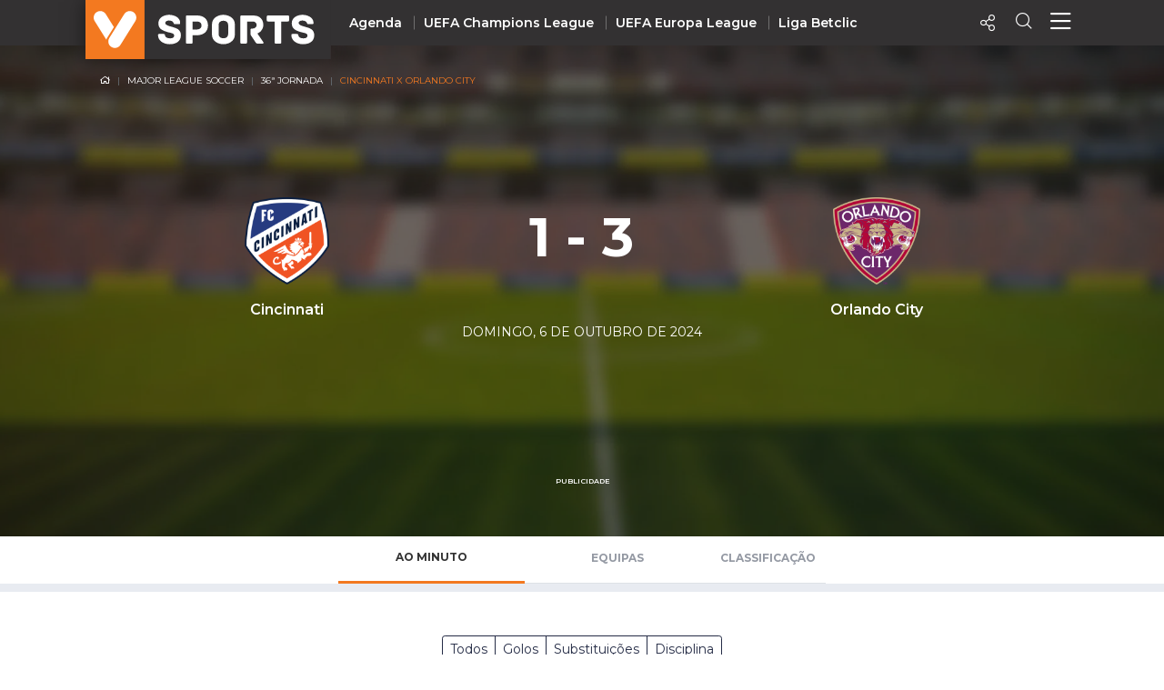

--- FILE ---
content_type: text/html; charset=UTF-8
request_url: https://vsports.pt/vsports/jogo/mls/cincinnati-orlando-city/19672
body_size: 15815
content:
<!doctype html>
<html lang="pt">
<!-- nº content--><!-- url contenthttps://sportscam.vsports.pt/api/content/count/by/event//?country=US--><head>
    
    <meta charset="utf-8">
    <meta http-equiv="X-UA-Compatible" content="IE=edge">
    
<meta property="fb:pages" content="679169712182282" />
<title>Cincinnati 1-3 Orlando City</title>
<meta name="description" content="Cincinnati 1-3 Orlando City - Destaques - Veja o Resumo do Jogo,  Golos, Casos e outros lances assim como os últimos Confrontos entre as equipas."></meta>
<meta property="og:url" content="https://vsports.pt/vsports/jogo/mls/cincinnati-orlando-city/19672" />
<meta property="og:type" content="website" />
<meta property="og:description" content="Cincinnati 1-3 Orlando City - Destaques - Veja o Resumo do Jogo,  Golos, Casos e outros lances assim como os últimos Confrontos entre as equipas." />
<meta property="og:image" content="https://www.vsports.pt/images/thumb55_25.png" />
<meta property="og:image:type" content="image/jpeg" />
<meta property="og:image:width" content="400" />
<meta property="og:image:height" content="300" />
<meta name="title" content="Cincinnati 1-3 Orlando City" />
<meta property="og:title" content="Cincinnati 1-3 Orlando City">
<link rel="image_src" href="https://www.vsports.pt/images/thumb55_25.png" />
<meta name="twitter:card" content="summary_large_image" />
<meta name="twitter:site" content="@vsports_pt" />
<meta name="twitter:creator" content="@vsports_pt" />
<meta name="twitter:title" content="Cincinnati 1-3 Orlando City" />
<meta name="twitter:description" content="Cincinnati 1-3 Orlando City - Destaques - Veja o Resumo do Jogo,  Golos, Casos e outros lances assim como os últimos Confrontos entre as equipas." />
<meta name="twitter:image" content="https://www.vsports.pt/images/thumb55_25.png">    <meta id="viewport" name="viewport" content="width=device-width, minimum-scale=1.0, maximum-scale=1.0, initial-scale=1, shrink-to-fit=no">
    <!-- Ligação aos widgets OPTA -->
    <link rel="stylesheet" href="//code.jquery.com/ui/1.12.0/themes/base/jquery-ui.css">
    <link rel="stylesheet" href="//secure.widget.cloud.opta.net/v3/css/v3-mobile.football.opta-widgets.css">
    <link rel="stylesheet" href="//secure.widget.cloud.opta.net/v3/css/v3.football.opta-widgets.css">
    <!-- Fim Ligação aos widgets OPTA -->
    <link rel="stylesheet" media="all" href="/build/css/generic.css">
    <link rel="stylesheet" media="all" href="/css/vsports.css">
    <!-- scripts -->
    <script src="/build/js/script.js" crossorigin="anonymous"></script>
    <script src="//secure.widget.cloud.opta.net/v3/v3.opta-widgets.js"></script>
    <!-- lozad -->
    <script src="https://cdn.jsdelivr.net/npm/lozad/dist/lozad.min.js"></script>
    <!-- Fim dos Scripts -->
    <link rel="icon" sizes="32x32" type="image/png" href="/images/badge_VSPORTS.png">

    <!-- Marcação JSON-LD gerada pelo Assistente de Marcação para Dados Estruturados Google. -->
    <!-- Eventos -->
<script type="application/ld+json">
  {
    "@context": "http://schema.org/",
    "@type": "SportsEvent",
    "eventAttendanceMode": "https://schema.org/MixedEventAttendanceMode",
    "eventStatus": "https://schema.org/EventScheduled",
    "startDate": "2024-10-06T00:30+00:00",   
    "endDate": "2024-10-07T00:30+00:00",       
    "name": "⚽ Cincinnati X Orlando City " ,
    "description": "Jogo Major League Soccer - 36ª Jornada - Cincinnati X Orlando City",
    "image":"/build/imgs/Campo.webp",
    
    "url": "https://vsports.pt/vsports/jogo/mls/cincinnati-orlando-city/19672",

    "organizer": {
      "@type": "Organization",
      "name": "VSPORTS",
      "url": "https://vsports.pt/vsports/jogo/mls/cincinnati-orlando-city/19672"
    },
    
    "awayTeam": {
      "@type":"Thing",
      "name":"Orlando City ",
      "image": "https://inductor-assets.vsports.pt/media/team/T0000504.png"
    },
    "homeTeam": {
      "@type":"Thing",
      "name": "Cincinnati",
      "image": "https://inductor-assets.vsports.pt/media/team/T0000497.png"
    },
    "location": {
      "@type": "Place",
      "name": "TQL Stadium - Cincinnati, Ohio",
      "address": {
        "@type":"PostalAddress",
        "streetAddress" : "1501 Central Parkway",
        "addressLocality" : "Cincinnati, Ohio",
        "addressCountry" : "PT"
      }
    },
    "offers" : {
      "@type" : "Offer",
      "price" : "0",
      "availability": "https://schema.org/InStock",
      "url": "https://vsports.pt/vsports/jogo/mls/cincinnati-orlando-city/19672",
      "priceCurrency": "EUR",
      "validFrom": "2015-05-21T12:00"
    },
    "performer":[
      {
      "@type":"Organization",
      "name":"Cincinnati"
      },
      {
      "@type":"Organization",
      "name":"Major League Soccer"
      }
    ]
  }
</script>
<!-- Bussula -->
<script type="application/ld+json">
{
"@context": "https://schema.org",
  "@type": "BreadcrumbList",
    "itemListElement": [{
      "@type": "ListItem",
      "position": 1,
      "name": "Major League Soccer",
      "item": "https://www.vsports.pt/vsports/competicao/mls/25/"
    },{
      "@type": "ListItem",
      "position": 2,
      "name": "36ª Jornada",
      "item": "https://www.vsports.pt/vsports/competicao/mls/25/jornadas/3133"
    }]
}
</script>
    <!-- script moment timezone -->
    <script src="https://cdnjs.cloudflare.com/ajax/libs/moment.js/2.30.1/moment.min.js"></script>
    <script src="https://cdnjs.cloudflare.com/ajax/libs/moment-timezone/0.5.13/moment-timezone-with-data.js"></script>
    <!-- fim script moment timezone -->
    
    <style>
    .gameBanner .imgBanner img {
        max-height: 195px;
    }
    .gameBanner .container p {
        /*font-size: 0.9rem;*/
    }
    @media (min-width: 1200px) {
        .gameBanner .imgBanner img {
            max-height: 540px;
        }
        .gameBanner .container p {
            /*font-size: 1rem;*/
        }
    }
    @media (max-width: 767px) {
        .gameBanner .awayTeam .badge-logo {
            max-height: 30px;
            max-width: 70px;
        }
    }
    </style>
</head>

<body>
    <!-- Header Component -->
    <header class="header">
        <script type="application/ld+json">
{
  "@context":"http://schema.org",
  "@type":"ItemList",
  "itemListElement":[
    {
      "@type":"SiteNavigationElement",
      "position":1,
      "name": "Homepage",
      "description": "Vídeos dos golos e jogadas - VSPORTS",
      "url":"https://www.vsports.pt/"
    },
    {
      "@type":"SiteNavigationElement",
      "position":2,
      "name": "Liga Portugal Betclic",
      "description": "Época 2023/2024 - Liga Portugal Betclic - VSPORTS",
      "url":"https://www.vsports.pt/vsports/competicao/i-liga/24/"
    },
    {
      "@type":"SiteNavigationElement",
      "position":3,
      "name": "Taça de Portugal",
      "description": "Época 2023/2024 - Taça de Portugal Placard - VSPORTS",
      "url":"https://www.vsports.pt/vsports/competicao/taca-portugal/24/"
    },
    {
      "@type":"SiteNavigationElement",
      "position":4,
      "name": "Allianz Cup",
      "description": "Época 2023/2024 - Allianz Cup - VSPORTS",
      "url":"https://www.vsports.pt/vsports/competicao/taca-liga/24/"
    }
  ]
}
</script>

<style type="text/css">
    .header .header--desktop .header__menu-container .col + .col.centro 
    {
        display: block;
    }
    .header .header--desktop .header__menu-container .header__menu-title.centro
    {
        position: relative;
        left: 12%;
    }
    .header .header--desktop .header__menu-container {
        height: 650px;
    }
    .header .header--desktop .header__menu-container .header__menu {
        height: 70%;
    }
    .header .header--desktop .header__menu-container .header__menu-title
    {
        margin-bottom: 30px;
    }
    ul#first li:first-child a {
        color: #f37920;
    }
</style>

<!-- Header Mobile -->
<div class="header--mobile d-lg-none">
    <div class="container-fluid header__wrapper">
        <div class="row header__row">
            <div class="header__left"><img src="/build/imgs/header/mobile/marca.svg" alt="vsports" onclick="javascript:location.href='//www.vsports.pt'"></div>
            <div class="header__middle">
                                
                                <h6 class="text-uppercase pl-2 pt-2"><a href="https://vsports.pt/vsports/competicao/mls/30/">MLS</a></h6>
                            </div>
            <div class="header__right">
                <!--<div class="header__right__action"><a href="https://vsports.pt/noticias/"><span class="fas fa-newspaper" aria-hidden="true"></span></a></div>-->
                <!--<div class="header__right__action"><a href="https://vsports.pt/videos/"><span class="fas fa-video" aria-hidden="true"></span></a></div>-->
                <div class="header__right__action" id="social-video">
                    <a class="button"><span class="icon-Share"></span></a>
                    <div class="social twitter share-popover"><span class='icon-Twitter'></span></div>
                    <div class="social Whatsapp share-popover"><span class="icon-Whatsapp"></span></div>
                    <div class="social telegram share-popover"><span class="icon-telegram"></span></div>
                    <div class="social facebook share-popover"><span class='icon-Facebook'></span></div>
                </div>
                <div class="header__right__action">
                    <a href="#!" class="search-link text-decoration-none"><i class="icon-Search"></i></a>
                </div>
                <div class="header__right__action">
                    <a href="#!" class="menu-link text-decoration-none"><i class="icon-Menu"></i></a>
                </div>
            </div>
        </div>
    </div>

    
    <!-- Menu Container -->
    <div class="header__menu-container">
        <!--<div class="header__menu-title">Competição</div>-->
        <div class="header__menu" style="margin-top: 20px;">
            <ul class="col">
                <li><div class="header__menu-title">Nacional</div></li>
                                                <li><a class="" href="https://vsports.pt/vsports/competicao/playoff/25/">Playoff</a></li>
                                                        <li><a class="" href="https://vsports.pt/vsports/competicao/i-liga/30/">Liga Betclic</a></li>
                                                        <li><a class="" href="https://vsports.pt/vsports/competicao/ii-liga/30/">Liga Meu Super</a></li>
                                                        <li><a class="" href="https://vsports.pt/vsports/competicao/taca-portugal/30/">Taça Generali Tranquilidade</a></li>
                                                        <li><a class="" href="https://vsports.pt/vsports/competicao/taca-liga/30/">Allianz Cup</a></li>
                                                        <li><a class="" href="https://vsports.pt/vsports/competicao/supertaca/30/">Supertaça</a></li>
                                    </ul>
            <ul class="col">
                                                <li><a class="" href="https://vsports.pt/vsports/equipa/sporting/v6">Sporting</a></li>
                                                        <li><a class="" href="https://vsports.pt/vsports/equipa/sporting/v15">Benfica</a></li>
                                                        <li><a class="" href="https://vsports.pt/vsports/equipa/fc-porto/v7">FC Porto</a></li>
                                    </ul>
            <ul class="col">
                <li><div class="header__menu-title">Internacional</div></li>
                                                <li><a class="" href="https://vsports.pt/vsports/competicao/champions-league/30/">UEFA Champions League</a></li>
                                                        <li><a class="" href="https://vsports.pt/vsports/competicao/europa-league/30/">UEFA Europa League</a></li>
                                                        <li><a class="" href="https://vsports.pt/vsports/competicao/conference-league/30/">UEFA Conference League</a></li>
                                                        <li><a class="" href="https://vsports.pt/vsports/competicao/premier-league/30/">Premier League</a></li>
                                                        <li><a class="" href="https://vsports.pt/vsports/competicao/bundesliga/30/">Bundesliga</a></li>
                                                        <li><a class="" href="https://vsports.pt/vsports/competicao/la-liga/30/">La Liga</a></li>
                                                        <li><a class="" href="https://vsports.pt/vsports/competicao/serie-a/30/">Serie A</a></li>
                                                        <li><a class="" href="https://vsports.pt/vsports/competicao/ligue-1/30/">Ligue 1</a></li>
                                                        <li><a class="" href="https://vsports.pt/vsports/competicao/super-lig/30/">Süper Lig</a></li>
                                                        <li><a class="" href="https://vsports.pt/vsports/competicao/sa-pro-league/30/">Saudi Pro League</a></li>
                                                        <li><a class="" href="https://vsports.pt/vsports/competicao/mls/30/">MLS</a></li>
                                                        <li><a class="" href="https://vsports.pt/vsports/competicao/br-serie-a/30/">Brasileirão</a></li>
                                                        <li><a class="" href="https://vsports.pt/vsports/competicao/nations-league/25/">UEFA Nations League</a></li>
                                    </ul>
            <ul class="col" id="first">
                                                <li><a class="" href="https://vsports.pt/vsports/agenda/">Agenda</a></li>
                                                        <li><a class="" href="https://vsports.pt/videos/">Vídeos</a></li>
                                                        <li><a class="" href="https://vsports.pt/vsports/playlists/all">Playlists</a></li>
                                                        <li><a class="" href="https://vsports.pt/vsports/match-story/all">MatchStories</a></li>
                                                        <li><a class="" href="https://vsports.pt/noticias/story">Notícias</a></li>
                                    </ul>
        </div>
    </div>
</div>
<!-- Header Desktop -->
<div class="header--desktop d-lg-flex">
    <div class="container header__wrapper">
        <div class="row header__row">
            <div class="header__left">
                <a href="//vsports.pt"><img src="/build/imgs/header/desktop/logo.svg" alt="vsports"></a>
            </div>
            <div class="header__middle">
                <ul>
                                                        <li><a class="" href="https://vsports.pt/vsports/agenda/">Agenda</a></li>
                                                                    <li><a class="" href="https://vsports.pt/vsports/competicao/champions-league/30/">UEFA Champions League</a></li>
                                                                    <li><a class="" href="https://vsports.pt/vsports/competicao/europa-league/30/">UEFA Europa League</a></li>
                                                                    <li><a class="" href="https://vsports.pt/vsports/competicao/i-liga/30/">Liga Betclic</a></li>
                                                </ul>
            </div>
            <div class="header__right">
                <!--<div class="header__right__action"><a href="https://vsports.pt/noticias/"><span class="fas fa-newspaper" aria-hidden="true"></span></a></div>-->
                <!--<div class="header__right__action"><a href="https://vsports.pt/videos/"><span class="fas fa-video" aria-hidden="true"></span></a></div>-->

                <div class="header__right__action">
                    <a class="button"><span class="icon-Share"></span></a>
                    <div class="social twitter share-popover"><span class='icon-Twitter'></span></div>
                    <div class="social facebook share-popover"><span class='icon-Facebook'></span></div>
                </div>
                <div class="header__right__action">
                    <a href="#!" class="search-link text-decoration-none"><span class="icon-Search" aria-hidden="true"></span></a>
                </div>
                <div class="header__right__action">
                    <a href="#!" class="menu-link text-decoration-none"><i class="icon-Menu"></i></a>
                </div>
            </div>
        </div>
    </div>

    <!-- Search Container -->
    <div class="header__search-container">
    <div class="input-row py-3">
        <div class="header__search-icon">
            <i class="icon-Search"></i>
        </div>
        <form id="fb_expand" method="post" action="/search.php">
            <input type="text" class="header__search-input" placeholder="Pesquisar..." aria-label="Search" aria-describedby="button-addon2" id="searchMe">
        </form>
        <div class="header__search-close">
            <i class="icon-Close"></i>
        </div>
    </div>
    <!--<div class="search-tabs">
        <div class="row">
            <div class="col-4 offset-4">
                <ul class="nav nav-tabs">
                    <li class="nav-item">
                        <a class="nav-link active" href="#" data-toggle="tab">Vídeos</a>
                    </li>
                    <li class="nav-item">
                        <a class="nav-link" href="#" data-toggle="tab" id="equipas">Equipas</a>
                    </li>
                    <li class="nav-item">
                        <a class="nav-link" href="#" data-toggle="tab">Jogos</a>
                    </li>
                    <li class="nav-item">
                        <a class="nav-link" href="#" data-toggle="tab">Noticias</a>
                    </li>
                </ul>
            </div>
        </div>
        <hr class="separator">
    </div>-->
    <div class="results">
        <div class="results-selector px-0">
            <div class="row">
                <div class="results-selector-group d-inline-flex col-12 px-0">
                    <div class="results-num col-4">
                        <p id="resultados">Resultados</p>
                    </div>
                    <div class="col-3 offset-1 text-center p-2">
                        <select class="btn-dropdown" id="elementId">
                            <option value="liga-nos">I Liga</option>
                            <option value="ii-liga">II Liga</option>
                            <option value="taca-portugal">Taça de Portugal</option>
                            <option value="allianz-cup">Taça da Liga</option>
                            <!--<option value="premier-league">Liga Inglesa</option>-->
                            <option value="serie-a">Liga Italiana</option>
                        </select>
                    </div>
                    <div class="search-btns text-center p-2 col-4">
                        <div class="row">
                            <div class="col-4 pr-1 pl-1">
                                <button type="button" class="btn btn-outline-secondary active" id="more_dt">+ Recentes</button>
                            </div>
                            <div class="col-5 pr-1 pl-1">
                                <button type="button" class="btn btn-outline-secondary more_vws" id="more_vws">+ Visualizados</button>
                            </div>
                            <div class="col-3 pr-1 pl-1">
                                <button type="button" class="btn btn-outline-secondary" data-toggle="modal" data-target="#filterModal" id="filtro">Filtrar</button>
                            </div>
                        </div>
                    </div>
                </div>
            </div>
        </div>

       <div class="results-container d-none d-sm-block">
            <div class="results-container-grid">
                <!-- Videos -->
                <div id="loading"></div>
                <div class="row pb-4" id="txtHint"></div>
                <div id="feedback"></div>
            </div>
        </div>
         <!--<section class="pub-wrapper">
            <div class="col-3 d-none d-md-block"></div>
            <div class="container  d-flex flex-column justify-content-center col-12 col-md-12 pt-3 pb-4 px-0 mb-2 d-block text-center">
                <p class="text-uppercase text-center">Publicidade</p>
                <div class="d-none d-md-block"><div data-pub="appNexus" data-pub-siteid="SPORTINVEST_Vsports" data-pub-pageid="ARTICLE_ROS" data-pub-formatid="Leaderboard" data-pub-target="cpid=desporto;category=vsports;subcategory=match;" data-pub-lazy="true"></div></div>
                <div class="d-block d-md-none"><div data-pub="appNexus" data-pub-siteid="SPORTINVEST_Vsports" data-pub-pageid="ARTICLE_ROS" data-pub-formatid="MPU" data-pub-target="cpid=desporto;category=vsports;subcategory=match;" style="margin:auto;" data-pub-lazy="true"></div></div>
            </div>
            <div class="col-3 d-none d-md-block"></div>
        </section>-->
    </div>
</div>  
    <!-- Fim Search -->

    <!-- Menu Container -->
    <div class="header__menu-container">
        <div class="header__menu container">
            <div class="row">
                <div class="col">
                <div class="header__menu-title">Nacional</div>
                    <ul class="mb-4">
                                                                <li><a class="" href="https://vsports.pt/vsports/competicao/i-liga/30/">Liga Betclic</a></li>
                                                                        <li><a class="" href="https://vsports.pt/vsports/competicao/ii-liga/30/">Liga Meu Super</a></li>
                                                                        <li><a class="" href="https://vsports.pt/vsports/competicao/taca-liga/30/">Allianz Cup</a></li>
                                                                        <li><a class="" href="https://vsports.pt/vsports/competicao/taca-portugal/30/">Taça Generali Tranquilidade</a></li>
                                                                        <li><a class="" href="https://vsports.pt/vsports/competicao/supertaca/30/">Supertaça</a></li>
                                                                        <li><a class="" href="https://vsports.pt/vsports/competicao/playoff/25/">Playoff</a></li>
                                                    </ul>

                    <ul>
                                                                <li><a class="" href="https://vsports.pt/vsports/equipa/sporting/v6">Sporting</a></li>
                                                                            <li><a class="" href="https://vsports.pt/vsports/equipa/sporting/v15">Benfica</a></li>
                                                                            <li><a class="" href="https://vsports.pt/vsports/equipa/fc-porto/v7">FC Porto</a></li>
                                                        </ul>
                </div>
                <div class="col centro">
                    <div class="header__menu-title centro">Internacional</div>
                    <ul>
                                                                <li><a class="" href="https://vsports.pt/vsports/competicao/champions-league/30/">UEFA Champions League</a></li>
                                                                            <li><a class="" href="https://vsports.pt/vsports/competicao/europa-league/30/">UEFA Europa League</a></li>
                                                                            <li><a class="" href="https://vsports.pt/vsports/competicao/conference-league/30/">UEFA Conference League</a></li>
                                                                            <li><a class="" href="https://vsports.pt/vsports/competicao/premier-league/30/">Premier League</a></li>
                                                                            <li><a class="" href="https://vsports.pt/vsports/competicao/la-liga/30/">La Liga</a></li>
                                                                            <li><a class="" href="https://vsports.pt/vsports/competicao/bundesliga/30/">Bundesliga</a></li>
                                                                            <li><a class="" href="https://vsports.pt/vsports/competicao/serie-a/30/">Serie A</a></li>
                                                                            <li><a class="" href="https://vsports.pt/vsports/competicao/ligue-1/30/">Ligue 1</a></li>
                                                                            <li><a class="" href="https://vsports.pt/vsports/competicao/super-lig/30/">Süper Lig</a></li>
                                                                            <li><a class="" href="https://vsports.pt/vsports/competicao/sa-pro-league/30/">Saudi Pro League</a></li>
                                                                            <li><a class="" href="https://vsports.pt/vsports/competicao/mls/30/">MLS</a></li>
                                                                            <li><a class="" href="https://vsports.pt/vsports/competicao/br-serie-a/30/">Brasileirão</a></li>
                                                                            <li><a class="" href="https://vsports.pt/vsports/competicao/nations-league/25/">UEFA Nations League</a></li>
                                                        </ul>
                </div>
                <div class="col">
                    <ul id="first">
                                                                <li><a class="" href="https://vsports.pt/vsports/agenda/">Agenda</a></li>
                                                                        <li><a class="" href="https://vsports.pt/videos/">Vídeos</a></li>
                                                                        <li><a class="" href="https://vsports.pt/noticias/">Notícias</a></li>
                                                                        <li><a class="" href="https://vsports.pt/vsports/playlists/all">Playlists</a></li>
                                                                        <li><a class="" href="https://vsports.pt/vsports/match-story/all">MatchStories</a></li>
                                                    </ul>
                </div>
            </div>
        </div>
    </div>
</div>

<!-- Search Container Funcionalidades -->

<script>
$(function() {
  var timer;
  $("#searchMe").keyup(function() {
    if (event.keyCode === 13) {
        event.preventDefault();
        return false;
    }
    clearTimeout(timer);
    var ms = 400; // milliseconds
    var val = this.value;
    timer = setTimeout(function() {
      showHint(val);
    }, ms);
  });
});

$('form').on('keypress', function(event) {
  if (event.keyCode === 13) {
    event.preventDefault();
  }
});

var currId;
var addurl = "";
$('a[data-toggle="tab"]').on('shown.bs.tab', function (e) {
  currId = $(e.target).attr("id");
})
$(".header__search-close").click(function() {
    $('#txtHint').empty(); 
    $('#resultados').empty();  
});
$("#more_vws").click(function() {
    $('#more_dt').removeClass('active');
    $(this).addClass("active");
    val = $('.header__search-input').val();
    showHint(val);
});
$("#more_dt").click(function() {
    $('#more_vws').removeClass('active');
    $(this).addClass("active");
    val = $('.header__search-input').val();
    showHint(val);
});
$('select#elementId').on('change', function() {
    //$('#more_dt').removeClass("active");
    //$('#more_vws').removeClass('active');
    val = $('.header__search-input').val();
    showHint(val);
});

$("#filtro").click(function() {
    $(this).addClass("active");
});

function showHint(str) {
    var e = document.getElementById("elementId");
    var value = e.options[e.selectedIndex].value;
    var competicao;
    var addurl = "";
    var query_url = "";

    query_url = "";
    

    if ($("#more_vws").hasClass("active")) {
        addurl = "&sort=views";
    }

    if (value == "liga-nos")
    {
        competicao = "cp=1&";
    }
    else if (value == "taca-portugal")
    {
        competicao = "cp=7&";
    }
    else if (value == "allianz-cup")
    {
        competicao = "cp=9&";
    }
    else if (value == "premier-league")
    {
        competicao = "cp=32&";
    }
    else if (value == "serie-a")
    {
        competicao = "cp=34&";
    }
    else if (value == "ii-liga")
    {
        competicao = "cp=14&";
    }
    else
    {
        competicao = "";
    }

    if (str.length < 4) {
        document.getElementById("txtHint").innerHTML = "";
        return;
    } else {
        var xmlhttp = new XMLHttpRequest();
        xmlhttp.onreadystatechange = function() {
            if (this.readyState == 4 && this.status == 200) {
                document.getElementById("loading").innerHTML = '';
                document.getElementById("txtHint").innerHTML = this.responseText;
                $('#resultados').empty();
                $('#resultados').text($('#count').text() + " Resultados");

                $('.video-btn-pesquisa').click(function() {
                    $videoSrc = $(this).data("src");
                    title = $(this).data("title");
                    description = $(this).data("desc");
                    share_url = $(this).data("share");
                    embed = $(this).data("embed");
                    views = $(this).data("views");
                    twitter = $(this).data("twitter");

                    if (twitter == undefined)
                    {
                        twitter = '';
                    }

                    $(".title h4").empty();
                    $(".description").empty();
                    $("#embed").empty();
                    $(".views").empty();
                     $("#link").empty();

                    $(".title h4").append(title);
                    $(".description").append(description);
                    $(".views").append(views + " VISUALIZAÇÕES");
                    $("#embed").append(htmlEntities(embed));
                    $("#link").append(share_url);

                    $("a.newtab").attr("href", share_url);

                    setShareLinksModal();
                });
            }
        };
        document.getElementById("loading").innerHTML = '<button style="margin-bottom:5px;" class="btn btn-secondary" type="button"><span class="spinner-border spinner-border-sm" role="status" aria-hidden="true"></span> Loading...</button>';
        xmlhttp.open("GET", "/config/configurator_search.php?" + competicao + "q=" + str + addurl + query_url, true);
        xmlhttp.send();
    }
}
</script>  
<!-- Fim Search Funcionalidades -->    </header>

                <div class="gameBanner mb-md-4 px-md-0 mx-md-0">
                <div class="imgBanner"><img src="/build/imgs/Campo.webp" alt="/build/imgs/Campo.webp"></div>
                <section class="container py-4">
                    <div class="breadcrumbNav-durante d-none d-md-block">
                        <nav aria-label="breadcrumb">
                            <ol class="breadcrumb" itemscope itemtype="http://www.schema.org/SiteNavigationElement">
                                <li class="breadcrumb-item"><a href="//www.vsports.pt"><i class="icon-Home"></i></a></li>
                                <li class="breadcrumb-item" itemprop="name"><a itemprop="url" href="/vsports/competicao/mls/25/">Major League Soccer</a></li>
                                <li class="breadcrumb-item" itemprop="name"><a itemprop="url" href="/vsports/competicao/mls/25/jornadas/3133">36ª Jornada</a></li>
                                <li class="breadcrumb-item active" aria-current="page">Cincinnati X Orlando City</li>
                            </ol>
                        </nav>
                    </div>
                                        <h3 class="text-center d-none d-md-block"></h3>
                    <div class="row gameInfo">
                        <div class="d-none d-md-block col-md-2"></div>
                        <div class="homeTeam col-4 col-md-2 text-center">
                        </div>
                        <div class="col-4 text-center pr-1 pl-1">
                                                    </div>
                        <div class="awayTeam col-4 col-md-4 text-center">
                                                        
                        </div>
                    </div>
                    <div class="row pt-3">
                        <div class="d-none d-md-block col-md-1"></div>
                        <div class="homeTeam col-4 col-md-3 text-center pl-0 pl-md-2 pr-0 pr-md-2">
                            <a href="/vsports/equipa/cincinnati/v873"><img class="img-fluid" src="https://inductor-assets.vsports.pt/media/team/T0000497.png" alt="Cincinnati"></a>
                            <p class="mb-0 mt-0 mt-md-3">Cincinnati</p>
                                                    </div>
                        <div class="col-4 text-center pr-1 pl-1">
                            <div class="score py-2">
                                <h1>1 - 3</h1>                                                            </div>
                            <div class="videoBadge">
                                                            </div>
                        </div>
                        <div class="awayTeam col-4 col-md-3 text-center pl-0 pl-md-2 pr-0 pr-md-2">
                            <a href="/vsports/equipa/orlando-city/v860"><img class="img-fluid" src="https://inductor-assets.vsports.pt/media/team/T0000504.png" alt="Orlando City"></a>
                            <p class="mb-0 mt-0 mt-md-3">Orlando City</p>
                                                    </div>
                        <div class="d-none d-md-block col-md-1"></div>
                    </div>
                    <div class="commentGame text-center d-block d-md-block">
                        <small>domingo, 6 de outubro de 2024</small><br>
                                            </div>
                </section>
            </div>
        
    <!--**Ad Desktop*******-->
    <style>
        #pub-wrapper 
        {
            width: 728px;
        }
        #pub-wrapper div 
        {
            max-height:90px;
        }
        #pub-wrapper div iframe 
        {
            max-height: 90px;
        }
    </style>
    <section class="container d-none d-md-block">
        <div class="row justify-content-center">
            <div id="pub-wrapper" class="pub-wrapper pub-highlight justify-content-center pt-3 pb-4">
                <p class="text-uppercase text-center">Publicidade</p>
                <div style="max-height:90px;" data-pub="appNexus" data-pub-siteid="SPORTINVEST_Vsports" data-pub-pageid="ARTICLE_ROS" data-pub-formatid="Leaderboard" data-pub-target="cpid=desporto;category=vsports;subcategory=match;"></div>
            </div>
        </div>
    </section>
        <!--TABS-->
    <section class="container pt-0 px-0 px-md-4 menu-tabs-durante">
        <div class="row">
            <div class="col-3 d-none d-md-block"></div>
            <div class="col-12 col-md-6">
                <ul class="nav nav-tabs" id="myTab" role="tablist">
                  <!-- Apenas Disponibilizar as Seguintes Épocas -->
                                                      
                  
                                    
                                    
                  <!-- tentativa media sportscam --> 
                                    <!-- tentativa media sportscam -->


                                                      
                                    
                                                                    
                  
                                    
                                    
                  <!-- Apenas Disponibilizar as Seguintes Épocas -->
                                    <li class="nav-item">
                    <a class="nav-link active" id="minuto-tab" data-toggle="tab" href="#minuto" role="tab" aria-controls="minuto" aria-selected="false" onclick="setGetParameter('tab','minuto')">Ao Minuto</a>
                  </li>
                  
                   <!-- Jogo terminado ou a decorrer --> 
                                    <!-- Apenas Disponibilizar as Seguintes Épocas -->
                   
                  <li class="nav-item">
                    <a class="nav-link " id="equipas-tab" data-toggle="tab" href="#equipas" role="tab" aria-controls="equipas" aria-selected="false" onclick="setGetParameter('tab','equipas')">Equipas</a>
                  </li>
                                    
                                      <a class="nav-link " id="classificacao-tab" data-toggle="tab" href="#classificacao" role="tab" aria-controls="classificacao" aria-selected="false" onclick="setGetParameter('tab','classificacao')">Classificação</a>
                  
                </ul>
            </div>
            <div class="col-3 d-none d-md-block"></div>
        </div>
        </div>
    </section>
    <section class="tab-content tab-content-border">
        <div class="tab-pane active" id="destaques" role="tabpanel" aria-labelledby="destaques-tab">
                    </div>
        <div class="tab-pane active" id="videos" role="tabpanel" aria-labelledby="videos-tab">
                    </div>
        <!-- tentativa media sportscam -->
        <div class="tab-pane active" id="media" role="tabpanel" aria-labelledby="media-tab">
                    </div>
        <!-- tentativa media sportscam -->
        <div class="tab-pane active" id="minuto" role="tabpanel" aria-labelledby="minuto-tab">
                                                <!-- extended19672 --><!-- extended - inductor -->                    <style>
.beting-container-jam
{
    /*background-color: #fff;*/
    background-color: #333132;
}
.beting-container-jam a {
    color: #fff;
    /*color: #000;*/
}
.beting-container-jam img {
    margin-top:0px;
}
</style>
<section class="container px-0 px-md-4">
    <div class="card p-0 col-md-10 mt-4 mx-auto">
        <div class="minuto_wrapper">
            <div class="mt-4 mb-4 text-center">
                <div class="btn-group" role="group" aria-label="Menu">
                    <button type="button" class="btn btn-outline-secondary btn-sm tab-link" data-div="type">Todos</button>
                    <button type="button" class="btn btn-outline-secondary btn-sm tab-link" data-div="type_golo">Golos</button>
                    <button type="button" class="btn btn-outline-secondary btn-sm tab-link" data-div="type_subs">Substituições</button>
                    <button type="button" class="btn btn-outline-secondary btn-sm tab-link" data-div="type_cart">Disciplina</button>
                </div>
            </div>
            <script type="text/javascript">
                $('.tab-link').click(function(){
                   $('.tab-link').removeClass('active'); 
                   $(this).addClass("active"); 
                   var contClass = $(this).data('div');
                   $('.game-report').hide().filter('.' + contClass).show();
                   
                   if (contClass == 'type') {
                        if (window.matchMedia("(min-width: 768px)").matches) {
                          $('.min_pub_md').addClass('d-md-block');
                        } else {
                          $('.min_pub').removeClass('d-md-block');
                          $('.min_pub').removeClass('d-none');
                        }
                   } else {
                        if (window.matchMedia("(min-width: 768px)").matches) {
                            $('.min_pub_md').removeClass('d-md-block');
                        } else {
                            $('.min_pub').addClass('d-none');
                        } 
                   }
                })
            </script>
                        <div class="item_block text-center mb-2 d-none d-md-block">
                <div class="header-bottom beting-container-jam d-none d-lg-block">
                    <div class="row align-items-center">
                      <div class="col-4 text-left"><img src="https://vsports.pt/build/imgs/header/desktop/logo.svg" style="height: 50px;padding: 0;"/></div>
                      <div class="col-8 text text-right">
                                                <a class='beting-link' href='https://www.youtube.com/@VSPORTSPORTUGAL' target='_blank'><img src="/images/btn_youtube.png" style="height: 45px;"></a>
                                              </div>
                    </div>
                </div>
            </div>
            <div class="header-bottom beting-container-jam d-lg-none">
                <div class="row align-items-center">
                  <div class="col-2"><img src="https://vsports.pt/build/imgs/header/mobile/marca.svg" style="height: 50px;padding: 0;"/></div>
                  <div class="col-10 text-right">
                                        <a class='beting-link mobile' href='https://www.youtube.com/@VSPORTSPORTUGAL' target='_blank'><img src="/images/btn_youtube.png" style="height: 45px;"></a>
                                      </div>
                </div>
            </div> 
                        
            <h3 class="card-title home__section-title text-center pt-5 pb-5 text-muted">Brevemente</h3>                    
        </div>
    </div>
</section>                                     </div>
        <div class="tab-pane active" id="equipas" role="tabpanel" aria-labelledby="equipas-tab">
                    </div>
        <div class="tab-pane active" id="classificacao" role="tabpanel" aria-labelledby="classificacao-tab">
                    </div>
        <div class="tab-pane active" id="estatisticas" role="tabpanel" aria-labelledby="estatisticas-tab">
                      </div>
    </section>

    <!--Modal Example-->
    <div class="modal" id="exampleModal" tabindex="-1" role="dialog" aria-labelledby="exampleModalLabel" aria-hidden="true">
    <div class="modal-dialog video-modal modal-dialog-centered" role="document">
        <div class="modal-content">
            <div class="modal-header">
                <div class="embed-responsive embed-responsive-16by9">
                    <iframe class="embed-responsive-item" width="560" height="315" src="" id="video"  allowscriptaccess="always" scrolling="no" allow="accelerometer; autoplay; encrypted-media; gyroscope; picture-in-picture"></iframe>
                </div>
                <button type="button" class="close" data-dismiss="modal" aria-label="Close">
                    <span class="icon-Close"></span>
                </button>
            </div>
            <div class="modal-body px-0 px-md-1">
                <div class="pub-wrapper justify-content-center pt-1 pb-4 mb-4 mb-md-0 text-center">
                    <p class="text-uppercase text-center">Publicidade</p>
                    <div data-pub="appNexus" data-pub-siteid="SPORTINVEST_Vsports" data-pub-pageid="ARTICLE_ROS" data-pub-formatid="Leaderboard" data-pub-target="cpid=desporto;category=vsports;subcategory=homepage;" data-pub-lazy="true"></div>
                </div>
                <div class="container py-md-3 px-md-5">
                    <div class="LMP" style="display:none;"></div>
                    <div class="card-title mb-1 title">
                        <h4 class="home__section-title"></h4>
                        <div class="card-tag text-muted views"></div>
                    </div>
                    <div class="card-text text-muted pt-3 d-none d-md-block description"></div>
                </div>
                <hr class="mx-md-5">
                <div class="container pt-1 px-md-5" id="share-video">
                    <div class="row">
                        <div class="col-xs-12 col-sm-12 col-lg-7 col-xl-7">
                            <div class="btns-home pr-0 pl-0">
                                <a href="" class="btn btn-secondary mt-md-0 mt-0 mt-md-3 btn-sm match" target="_blank">Ver Jogo</a>
                            </div>    
                        </div>
                        <div class="col-xs-12 col-sm-12 col-lg-5 col-xl-5">
                            <div class="container pt-md-1 px-md-1 text-md-right pt-3 pr-0 pl-0 text-center text-md-left" id="landing">
                                <p class="d-inline"><!--Partilhar:--></p>
                                <a class="social-modal-share facebook"><span class="icon-Facebook"></span></a>
                                <a class="social-modal-share twitter"><span class="icon-Twitter"></span></a>
                                                                <!-- Copiar Embed -->
                                <a id='copy-button-embed' class='social-modal-share my-tool-tip-embed' data-toggle="tooltip" data-placement="right" title="Copiar Embed!">
                                    <span class="icon-embed2"></span>
                                </a>
                                <div id="hidden_copy" style="position:absolute; top:0; left:-500px;"><textarea id="embed" rows="1" cols="1" style="opacity: 0; width: 0; height:0;"></textarea></div>

                                <!-- Copiar Link -->
                                <a id='copy-button' class='social-modal-share my-tool-tip' data-toggle="tooltip" data-placement="right" title="Copiar Link!">
                                    <span class="icon-link"></span>
                                </a>
                                <div id="hidden_copy" style="position:absolute; top:0; left:-500px;"><textarea id="link" rows="1" cols="1" style="opacity: 0; width: 0; height:0;"></textarea></div>

                                <!-- Ir para uma nova TAB -->
                                <a class="social-modal-share newtab my-tool-tip-newtab" href="" target="_blank" data-toggle="tooltip" data-placement="right" title="Abrir nova Janela!">
                                    <span class="fas fa-external-link-alt"></span>
                                </a>

                            </div>                                
                        </div>    
                    </div>    
                </div>
                
            </div>
             <div class="modal-footer d-none d-md-none pt-0">
                <!--<div class="pub-wrapper pub-highlight justify-content-center pt-1 pb-4">
                    <p class="text-uppercase text-center">Publicidade</p>
                    <div data-pub="appNexus" data-pub-siteid="SPORTINVEST_Vsports" data-pub-pageid="ARTICLE_ROS" data-pub-formatid="Leaderboard" data-pub-target="cpid=desporto;category=vsports;subcategory=homepage;"></div>
                </div>-->
            </div>
        </div>
    </div>
</div>
    <!-- Modal de filtro pesquisa -->
    <div class="modal fade" id="filterModal" tabindex="-1" role="dialog" aria-labelledby="filterModalLabel" aria-hidden="true">
    <div class="modal-dialog filter-modal modal-dialog-centered" role="document">
        <div class="modal-content">
            <div class="modal-header filter-header">
                <button type="button" class="close d-none d-md-block" data-dismiss="modal" aria-label="Close">
                    <span class="icon-Close"></span>
                </button>
            </div>
            <div class="modal-body">
                <form class="feedback" name="feedback">

                <div class="d-flex justify-content-between border-md-bottom py-4">
                    <h3>FILTROS</h3>
                    <button type="button" class="btn btn-outline-secondary btn-small d-none d-md-block " onclick="this.form.reset();">
                        Reset
                    </button>
                    <button type="button" class="close d-block d-md-none" data-dismiss="modal" aria-label="Close">
                        <span aria-hidden="true"><i class="icon-Close"></i></span>
                    </button>
                </div>

                
                <div class="row">
                    <div class="col-12 col-md-6">
                        
                        <h4>Tipo de Vídeo</h4>
                        <div class="list-group">

                            <input type="checkbox" name="check_list[]" value="jogada" id="CheckBox1" />
                            <label class="list-group-item" for="CheckBox1">Jogadas</label>

                            <input type="checkbox" name="check_list[]" value="caso" id="CheckBox2" />
                            <label class="list-group-item" for="CheckBox2">Casos</label>

                            <input type="checkbox" name="check_list[]" value="expulsao" id="CheckBox3" />
                            <label class="list-group-item" for="CheckBox3">Expulsão</label>

                            <input type="checkbox" name="check_list[]" value="flash" id="CheckBox4"/>
                            <label class="list-group-item" for="CheckBox4">Interviews</label>

                            <input type="checkbox" name="check_list[]" value="resumo" id="CheckBox5" />
                            <label class="list-group-item" for="CheckBox5">Resumos</label>

                        </div>
                    </div>
                    <div class="col-12 col-md-6">
                        <h4>Golos</h4>
                        <div class="list-group">

                            <input type="checkbox" name="check_list[]" value="golo" id="CheckBox6" />
                            <label class="list-group-item" for="CheckBox6">Golos</label>

                            <input type="checkbox" name="check_list[]" value="penalti" id="CheckBox7" />
                            <label class="list-group-item" for="CheckBox7">Penalti</label>

                            <input type="checkbox" name="check_list[]" value="anulado" id="CheckBox8" />
                            <label class="list-group-item" for="CheckBox8">Anulado</label>

                        </div>

                    </div>
                </div>
            
            </div>

            <div class="modal-footer d-flex justify-content-center">
                <button type="button" class="btn btn-secondary btn-large px-5" id="submit">
                    Mostrar Resultados
                </button>
                <button type="button" class="btn btn-outline-secondary btn-large d-block d-md-none" onclick="this.form.reset();">
                    Reset
                </button>
            </div>
            </form>
        </div>
    </div>
</div>
<script type="text/javascript">
$(document).ready(function(){
    $("button#submit").click(function(){
        $.ajax({
            type: "POST",
            url: "/inc/header_search_func.php",
            data: $('form.feedback').serialize(),
            success: function(message){
                $("#feedback").html(message)
                $("#filterModal").modal('hide');
                val = $('.header__search-input').val();
                showHint(val);
            },
            error: function(){
                alert("Error");
            }
        });
    });
});
</script>
    <!-- Footer Component -->
    <footer class="footer">
        <div class="footer__carousel">
    <div class="footer__carousel-owl owl-carousel">
                        <a href="https://vsports.pt/vsports/equipa/fc-porto/v7"><img class="img-fluid" src="https://inductor-assets.vsports.pt/media/team/T0000013.png" alt="FC Porto"></a>
                        <a href="https://vsports.pt/vsports/equipa/sporting/v6"><img class="img-fluid" src="https://inductor-assets.vsports.pt/media/team/T0000001.png" alt="Sporting"></a>
                        <a href="https://vsports.pt/vsports/equipa/benfica/v15"><img class="img-fluid" src="https://inductor-assets.vsports.pt/media/team/T0000006_LmKaaNg.png" alt="Benfica"></a>
                        <a href="https://vsports.pt/vsports/equipa/gil-vicente/v12"><img class="img-fluid" src="https://inductor-assets.vsports.pt/media/team/T0000017.png" alt="Gil Vicente"></a>
                        <a href="https://vsports.pt/vsports/equipa/braga/v4"><img class="img-fluid" src="https://inductor-assets.vsports.pt/media/team/T0000008_ZDtTnOR.png" alt="Braga"></a>
                        <a href="https://vsports.pt/vsports/equipa/moreirense/v17"><img class="img-fluid" src="https://inductor-assets.vsports.pt/media/team/T0000005_xE3oqzQ.png" alt="Moreirense"></a>
                        <a href="https://vsports.pt/vsports/equipa/famalicao/v48"><img class="img-fluid" src="https://inductor-assets.vsports.pt/media/team/T0000016.png" alt="Famalicão"></a>
                        <a href="https://vsports.pt/vsports/equipa/vitoria-sc/v14"><img class="img-fluid" src="https://inductor-assets.vsports.pt/media/team/T0000009.png" alt="Vitória SC"></a>
                        <a href="https://vsports.pt/vsports/equipa/estoril/v23"><img class="img-fluid" src="https://inductor-assets.vsports.pt/media/team/T0000004.png" alt="Estoril"></a>
                        <a href="https://vsports.pt/vsports/equipa/rio-ave/v19"><img class="img-fluid" src="https://inductor-assets.vsports.pt/media/team/T0000153.png" alt="Rio Ave"></a>
                        <a href="https://vsports.pt/vsports/equipa/estrela-amadora/v21"><img class="img-fluid" src="https://inductor-assets.vsports.pt/media/team/T0000148.png" alt="Estrela Amadora"></a>
                        <a href="https://vsports.pt/vsports/equipa/arouca/v43"><img class="img-fluid" src="https://inductor-assets.vsports.pt/media/team/T0000003.png" alt="Arouca"></a>
                        <a href="https://vsports.pt/vsports/equipa/santa-clara/v3"><img class="img-fluid" src="https://inductor-assets.vsports.pt/media/team/T0000012_uoHs88B.png" alt="Santa Clara"></a>
                        <a href="https://vsports.pt/vsports/equipa/nacional/v11"><img class="img-fluid" src="https://inductor-assets.vsports.pt/media/team/T0000131.png" alt="Nacional"></a>
                        <a href="https://vsports.pt/vsports/equipa/casa-pia/v93"><img class="img-fluid" src="https://inductor-assets.vsports.pt/media/team/T0000128.png" alt="Casa Pia"></a>
                        <a href="https://vsports.pt/vsports/equipa/avs/v653"><img class="img-fluid" src="https://inductor-assets.vsports.pt/media/team/T0002058.png" alt="AVS"></a>
            </div>
</div>

<div class="container footer__bottom-wrapper container-fluid">
    <div class="row container-fluid">
        <div class="col-12 col-md-4 order-md-1 order-3">
            <!--<div class="row footer__download-img">
                <div class="col-lg-6 col-md-12 text-center">
                    <img class="img-fluid" src="/build/imgs/footer/App Store.svg" alt="">
                </div>
                <div class="col-lg-6 col-md-12 mt-3 mt-lg-0 text-center">
                    <img class="img-fluid" src="/build/imgs/footer/Google Play.svg" alt="">
                </div>
            </div>-->
        </div>
        <div class="col-12 col-md-4 text-center order-md-2 order-1">
            <div class="footer__logo mt-md-0">
                <a href="//www.vsports.pt"><img class="img-fluid" src="/build/imgs/footer/logofooter.svg" class="footer_logo" alt="vsports"></a>
            </div>
        </div>
        <div class="col-12 col-md-4 order-md-3 order-2 mt-4 mt-md-0 px-0 px-md-3">
            <div class="row footer__links">
                <div class="col-6 px-0 px-md-3">
                    <ul>
                                                                <li><a class="" href="https://vsports.pt/vsports/competicao/i-liga/30/">Liga Betclic</a></li>
                                                                        <li><a class="" href="https://vsports.pt/vsports/competicao/ii-liga/30/">Liga Meu Super</a></li>
                                                                        <li><a class="" href="https://vsports.pt/vsports/competicao/taca-liga/30/">Allianz Cup</a></li>
                                                                        <li><a class="" href="https://vsports.pt/vsports/competicao/taca-portugal/30/">Taça Generali Tranquilidade</a></li>
                                                    </ul>
                </div>
                <div class="col-6">
                    <ul class="px-4">
                                                                <li><a href="https://vsports.pt/termos_condicoes">Termos e Condições</a></li>
                                                                        <li><a href="https://vsports.pt/politica_privacidade">Política de Privacidade</a></li>
                                                                        <li><a href="https://vsports.pt/politica_cookies">Política de Cookies</a></li>
                                                    </ul>
                </div>
            </div>
        </div>
        <div class="footer__social text-center text-md-left col-12 col-md-5 offset-md-8 order-md-4 order-4 mt-3 mt-md-0">
            <!-- facebook -->
            <a href="https://go.vsports.pt/Fv3zU" target="_blank"><span class="icon-Facebook"></span></a>
            <!-- twitter -->
            <a href="https://go.vsports.pt/mOM6E" target="_blank"><svg xmlns="http://www.w3.org/2000/svg" height="1em" viewBox="0 0 512 512"><!--! Font Awesome Free 6.4.2 by @fontawesome - https://fontawesome.com License - https://fontawesome.com/license (Commercial License) Copyright 2023 Fonticons, Inc. --><style>svg{fill:#ffffff}</style><path d="M389.2 48h70.6L305.6 224.2 487 464H345L233.7 318.6 106.5 464H35.8L200.7 275.5 26.8 48H172.4L272.9 180.9 389.2 48zM364.4 421.8h39.1L151.1 88h-42L364.4 421.8z"/></svg> <i class="fa-brands fa-x-twitter" style="color: #ffffff;"></i></a>
            <!-- instagram -->
            <a href="https://go.vsports.pt/eSvKW" target="_blank"><span class="icon-Instagram"></span></a>
            <!-- youtube -->
            <a href="https://go.vsports.pt/GmFYC" target="_blank"><span class="icon-Youtube"></span></a>
            <!-- telegram -->
            <a href="https://go.vsports.pt/yx7Qt" target="_blank"><svg xmlns="http://www.w3.org/2000/svg" height="16" width="15.5" viewBox="0 0 496 512"><!--!Font Awesome Free 6.5.1 by @fontawesome - https://fontawesome.com License - https://fontawesome.com/license/free Copyright 2024 Fonticons, Inc.--><path d="M248 8C111 8 0 119 0 256S111 504 248 504 496 393 496 256 385 8 248 8zM363 176.7c-3.7 39.2-19.9 134.4-28.1 178.3-3.5 18.6-10.3 24.8-16.9 25.4-14.4 1.3-25.3-9.5-39.3-18.7-21.8-14.3-34.2-23.2-55.3-37.2-24.5-16.1-8.6-25 5.3-39.5 3.7-3.8 67.1-61.5 68.3-66.7 .2-.7 .3-3.1-1.2-4.4s-3.6-.8-5.1-.5q-3.3 .7-104.6 69.1-14.8 10.2-26.9 9.9c-8.9-.2-25.9-5-38.6-9.1-15.5-5-27.9-7.7-26.8-16.3q.8-6.7 18.5-13.7 108.4-47.2 144.6-62.3c68.9-28.6 83.2-33.6 92.5-33.8 2.1 0 6.6 .5 9.6 2.9a10.5 10.5 0 0 1 3.5 6.7A43.8 43.8 0 0 1 363 176.7z"/></svg></a>
            <!-- threads -->
            <a href="https://go.vsports.pt/zriul" target="_blank"><svg xmlns="http://www.w3.org/2000/svg" height="16" width="14" viewBox="0 0 448 512"><!--!Font Awesome Free 6.5.1 by @fontawesome - https://fontawesome.com License - https://fontawesome.com/license/free Copyright 2024 Fonticons, Inc.--><path d="M331.5 235.7c2.2 .9 4.2 1.9 6.3 2.8c29.2 14.1 50.6 35.2 61.8 61.4c15.7 36.5 17.2 95.8-30.3 143.2c-36.2 36.2-80.3 52.5-142.6 53h-.3c-70.2-.5-124.1-24.1-160.4-70.2c-32.3-41-48.9-98.1-49.5-169.6V256v-.2C17 184.3 33.6 127.2 65.9 86.2C102.2 40.1 156.2 16.5 226.4 16h.3c70.3 .5 124.9 24 162.3 69.9c18.4 22.7 32 50 40.6 81.7l-40.4 10.8c-7.1-25.8-17.8-47.8-32.2-65.4c-29.2-35.8-73-54.2-130.5-54.6c-57 .5-100.1 18.8-128.2 54.4C72.1 146.1 58.5 194.3 58 256c.5 61.7 14.1 109.9 40.3 143.3c28 35.6 71.2 53.9 128.2 54.4c51.4-.4 85.4-12.6 113.7-40.9c32.3-32.2 31.7-71.8 21.4-95.9c-6.1-14.2-17.1-26-31.9-34.9c-3.7 26.9-11.8 48.3-24.7 64.8c-17.1 21.8-41.4 33.6-72.7 35.3c-23.6 1.3-46.3-4.4-63.9-16c-20.8-13.8-33-34.8-34.3-59.3c-2.5-48.3 35.7-83 95.2-86.4c21.1-1.2 40.9-.3 59.2 2.8c-2.4-14.8-7.3-26.6-14.6-35.2c-10-11.7-25.6-17.7-46.2-17.8H227c-16.6 0-39 4.6-53.3 26.3l-34.4-23.6c19.2-29.1 50.3-45.1 87.8-45.1h.8c62.6 .4 99.9 39.5 103.7 107.7l-.2 .2zm-156 68.8c1.3 25.1 28.4 36.8 54.6 35.3c25.6-1.4 54.6-11.4 59.5-73.2c-13.2-2.9-27.8-4.4-43.4-4.4c-4.8 0-9.6 .1-14.4 .4c-42.9 2.4-57.2 23.2-56.2 41.8l-.1 .1z"/></svg></a>
            <!-- tik tok -->
            <a href="https://go.vsports.pt/PMhLg" target="_blank"><svg xmlns="http://www.w3.org/2000/svg" height="16" width="14" viewBox="0 0 448 512"><!--!Font Awesome Free 6.5.1 by @fontawesome - https://fontawesome.com License - https://fontawesome.com/license/free Copyright 2024 Fonticons, Inc.--><path d="M448 209.9a210.1 210.1 0 0 1 -122.8-39.3V349.4A162.6 162.6 0 1 1 185 188.3V278.2a74.6 74.6 0 1 0 52.2 71.2V0l88 0a121.2 121.2 0 0 0 1.9 22.2h0A122.2 122.2 0 0 0 381 102.4a121.4 121.4 0 0 0 67 20.1z"/></svg></a>
            <!-- google -->
            <a href="https://go.vsports.pt/wtEqX" target="_blank"><svg role="img" viewBox="0 0 24 24" xmlns="http://www.w3.org/2000/svg" id="IconChangeColor" height="16" width="16"><title>Google News</title><path d="M21.2666 21.2a.6141.6141 0 0 1-.6128.6128H3.3446a.614.614 0 0 1-.6128-.6128V8.1153a.6141.6141 0 0 1 .6128-.6128h17.3091a.6141.6141 0 0 1 .6128.6128V21.2zm-3.0315-3.4196v-1.1957a.0803.0803 0 0 0-.0803-.0803h-5.3725v1.3619h5.3725a.0817.0817 0 0 0 .0804-.083l-.0001-.0029zm.8171-2.5875v-1.2012a.0803.0803 0 0 0-.079-.0817h-6.191v1.3619h6.1896a.079.079 0 0 0 .0804-.0776v-.0041.0027zm-.8171-2.5875v-1.2066a.0803.0803 0 0 0-.0803-.0803h-5.3725v1.3619h5.3725a.0816.0816 0 0 0 .0803-.079v.004zM8.1492 14.0448v1.2257h1.7704c-.1457.749-.8049 1.2924-1.7704 1.2924-1.0906-.0405-1.9418-.9574-1.9013-2.048.0384-1.0338.8676-1.8629 1.9013-1.9013a1.77 1.77 0 0 1 1.2529.4903l.9342-.9329a3.1405 3.1405 0 0 0-2.1871-.8525c-1.8051 0-3.2684 1.4633-3.2684 3.2684 0 1.8051 1.4633 3.2684 3.2684 3.2684 1.8889 0 3.1323-1.3278 3.1323-3.1976a3.941 3.941 0 0 0-.0518-.6183l-3.0805.0054zM2.2701 7.6537a.6156.6156 0 0 1 .6128-.6128h12.1545l-1.2692-3.4904a.5952.5952 0 0 0-.7436-.3827L.3676 7.7749a.5938.5938 0 0 0-.3228.7749l2.2253 6.112V7.6537za.6156.6156 0 0 1 .6128-.6128h12.1545l-1.2692-3.4904a.5952.5952 0 0 0-.7436-.3827L.3676 7.7749a.5938.5938 0 0 0-.3228.7749l2.2253 6.112V7.6537zm21.3116-.3105l-8.803-2.3683.7517 2.0659h5.5836a.6141.6141 0 0 1 .6128.6128v8.7948l2.2471-8.3659a.5923.5923 0 0 0-.3922-.7393zm-4.4955-1.6738V2.7946a.6101.6101 0 0 0-.6115-.6074H5.5236a.6101.6101 0 0 0-.6156.6046v2.8368l8.3904-3.0519a.5937.5937 0 0 1 .7422.3895l.5447 1.498 4.5009 1.2052z" id="mainIconPathAttribute"></path></svg></a>
        </div>
    </div>
</div>
<!--<div class="add-to d-md-none">
    <div><img src="/images/Android/Icon-36.png"></div>
    <div class="mt-2"><span class="add-to-btn card card-text text-muted pl-2">+ Adicionar site ao ecrã principal</span></div>
</div>-->
<script>
    function partner_ga(partner, action, category, label, dims) {
        if(typeof gtag !== 'function') {
            window.dataLayer = window.dataLayer || [];
            function gtag(){dataLayer.push(arguments);}
            gtag('js', new Date());
        } 

        switch (action){
            case 'pageview':
                gtag('config', 'G-JKD65MZ9Q0');
                // OPTIMAZE 
                // gtag('config', 'GTM-M7CF2V9');
                break;
        }
    }; partner_ga('vsports', 'pageview');
</script>

<script type="text/javascript">
// Eventos GA Benting
$('.beting-link').click(function () {
    gtag('event', 'PageClick', {'event_category': 'Beting-Link', 'event_label': 'Video Bar'});
});
</script>


<script>
    var ga_tracker='G-JKD65MZ9Q0';
    if (ga_tracker) {
        if(typeof gtag !== 'function') {
            window.dataLayer = window.dataLayer || [];
            function gtag(){dataLayer.push(arguments);}
            gtag('js', new Date());
            gtag('config', ga_tracker);
        } 
    }
</script>

<!-- Publicidade Clever -->

<!-- Quantcast Tag Cleaner-->
<script type="text/javascript">
const getCookie = (name) => {
  return document.cookie.split(';').some(c => {
    return c.trim().startsWith(name + '=');
  });
}
const deleteCookie = (name, path, domain) => {
  if (getCookie(name)) {
    document.cookie = name + "=" +
      ((path) ? ";path=" + path : "") +
      ((domain) ? ";domain=" + domain : "") +
      ";expires=Thu, 01 Jan 1970 00:00:01 GMT";
  }
}
deleteCookie('euconsent-v2', '/', '.vsports.pt');
</script>

<!-- End Quantcast tag -->

  
    </footer>
    
    <!-- Scripts footer -->
    <script src="//js.sapo.pt/Projects/CPU/latest/lazypub.min.js" id="SAPO-CPU" data-schain="1011"  data-dfp-id="96578895"></script>
    <script async src="https://www.googletagmanager.com/gtag/js?id=G-JKD65MZ9Q0"></script>
<script>
var $videoSrc,title,description,share_url,embed,views,jogo,season,twitter,opta_settings={subscription_id:"197fb897a98d3813b34493cd742e3d87",language:"pt_PT",timezone:"Europe/Lisbon"};function htmlEntities(e){return String(e).replace(/&/g,"&amp;").replace(/</g,"&lt;").replace(/>/g,"&gt;").replace(/"/g,"&quot;")}function openModal_Match(e,t){$.ajax({url:"/inc/LMP_conf.php",type:"post",data:{matchid:e,season_id:t},success:function(e){$(".modal-body .LMP").html(e)}})}function socialWindow(e){var t=(screen.width-700)/2,a=(screen.height-500)/2;window.open(e,"NewWindow","menubar=no,toolbar=no,status=no,width=700,height=500,top="+a+",left="+t)}function setShareLinksModal(){var e=share_url,t=title;e=""==twitter?share_url+"?utm_source=TT&utm_medium=SNET&utm_campaign=SHRVS":"https://twitter.com/vsports_pt/status/"+twitter+"/video/1",jQuery(".social-modal-share.facebook").on("click",function(){socialWindow(url="https://www.facebook.com/sharer.php?u="+encodeURIComponent(e+"?utm_source=TT&utm_medium=SNET&utm_campaign=SHRVS"))}),jQuery(".social-modal-share.twitter").on("click",function(){socialWindow(url="https://twitter.com/intent/tweet?&text="+t+"&url="+encodeURIComponent(e))}),jQuery(".social-modal-share.Whatsapp").on("click",function(){url="whatsapp://send?text="+title+" "+encodeURIComponent(e+"?utm_source=WA&utm_medium=SNET&utm_campaign=SHRVS"),window.location=url}),jQuery(".social-modal-share.telegram").on("click",function(){url="tg://share?url="+e+"?t=12&text="+title,window.location=url})}function setGetParameter(e,t){var a=window.location.href,o=window.location.pathname,i=window.location.origin;try{o=/^\/(\w*)$/.test(o)?o+"/":o;var s=/^\/?(\w*)\/([\w-]+)\//.exec(o),n=s[2],c=s[1];0>["competicao","jogo","equipa","jogador","plyr","cmpt","team","noticias","videos"].indexOf(n)&&(n=/^\/([\w-]+)\//.exec(o)[1]);var l=null;switch(n){case"competicao":(l=/(\/?\w*\/\w+\/[\w+-]+\/\d+)\/(\w+)?(\/?\d+)?\/?$/.exec(o))[2]=l[3]=void 0;break;case"jogo":l=/(\/?\w*\/\w+\/[\w-]+\/[\w-]+\/\d+)\/?\w*\/?$/.exec(o);break;case"equipa":case"jogador":l=/(\/?\w*\/\w+\/[\w-]+\/v?\d+)\/?\w*\/?$/.exec(o);break;case"noticias":case"videos":l=/(\/?\w*\/?\w+)\/\S*?\/?$/.exec(o);break;case"plyr":l=/\/plyr\/(\d+)\/(.*)\/(.*)$/.exec(o);var r=slugify($(".player-profile__name p").text());l.length>1&&r.length>0&&(l=[null,"/jogador/"+r+"/"+l[1],l[2]]);break;case"cmpt":l=/\/cmpt\/(\d+)\/(\d+)\/(.*)\/(.*)$/.exec(o);var d=$(".header__menu li a.active").attr("href");d.length>0&&(l=[null,d.substr(0,d.length-1),l[3]]);break;case"team":l=/\/team\/(\d+)\/(.*)\/(.*)$/.exec(o);var h=slugify($(".team-profile__name p").text());l.length>1&&h.length>0&&(l=[null,"/equipa/"+h+"/"+l[1],l[2]])}l.length>1&&(l.length>2&&void 0!=l[2]&&l[2]!=c&&(i+="/"+l[2]),a=i+l[1]+"/"+t)}catch(m){}window.location.href=a}function slugify(e){let t="\xe0\xe1\xe2\xe4\xe6\xe3\xe5āăą\xe7ćčđď\xe8\xe9\xea\xebēėęěğǵḧ\xee\xef\xedīį\xecłḿ\xf1ńǹň\xf4\xf6\xf2\xf3œ\xf8ō\xf5ṕŕř\xdfśšşșťț\xfb\xfc\xf9\xfaūǘůűųẃẍ\xff\xfdžźż\xb7/_,:;",a=RegExp(t.split("").join("|"),"g");return e.toString().toLowerCase().replace(/\s+/g,"-").replace(a,e=>"aaaaaaaaaacccddeeeeeeeegghiiiiiilmnnnnooooooooprrsssssttuuuuuuuuuwxyyzzz------".charAt(t.indexOf(e))).replace(/&/g,"-and-").replace(/[^\w\-]+/g,"").replace(/\-\-+/g,"-").replace(/^-+/,"").replace(/-+$/,"")}function socialWindowHeader(e){var t=(screen.width-700)/2,a=(screen.height-500)/2;window.open(e,"NewWindow","menubar=no,toolbar=no,status=no,width=700,height=500,top="+a+",left="+t)}function setShareLinksHeader(){var e=encodeURIComponent(document.URL),t=encodeURIComponent(jQuery("meta[property='og:title']").attr("content"));jQuery(".header__right__action .social.facebook").on("click",function(){socialWindowHeader(url="https://www.facebook.com/sharer.php?u="+e+encodeURIComponent("?utm_source=TT&utm_medium=SNET&utm_campaign=SHRVS"))}),jQuery(".header__right__action .social.twitter").on("click",function(){socialWindowHeader(url="https://twitter.com/intent/tweet?text="+t+"&url="+e+encodeURIComponent("?utm_source=TT&utm_medium=SNET&utm_campaign=SHRVS"))}),jQuery(".header__right__action .social.Whatsapp").on("click",function(){url="whatsapp://send?text="+t+" "+e+"?utm_source=WA&utm_medium=SNET&utm_campaign=SHRVS",window.location=url}),jQuery(".header__right__action .social.telegram").on("click",function(){url="tg://share?url="+e+"?t=12&text="+t,window.location=url})}$(".owl-carousel.owl-carousel-1").owlCarousel({nav:!0,dotsEach:1,navText:["<i class='icon-ArrowLeft'></i>","<i class='icon-ArrowRight'></i>"],responsiveClass:!0,responsive:{0:{items:1},576:{items:1},768:{items:1},992:{items:1},1200:{items:1}}}),$(".owl-carousel.owl-carousel-2").owlCarousel({nav:!0,dotsEach:1,navText:["<i class='icon-ArrowLeft'></i>","<i class='icon-ArrowRight'></i>"],responsiveClass:!0,responsive:{0:{items:1,nav:!1,navText:["<i class='icon-ArrowLeft'></i>","<i class='icon-ArrowRight'></i>"],stagePadding:40},576:{items:1,nav:!1,navText:["<i class='icon-ArrowLeft'></i>","<i class='icon-ArrowRight'></i>"],stagePadding:40},768:{items:2},992:{items:2},1200:{items:2}}}),$(".owl-carousel.owl-carousel-4").owlCarousel({nav:!0,navText:["<i class='icon-ArrowLeft'></i>","<i class='icon-ArrowRight'></i>"],stagePadding:0,dotsEach:1,responsiveClass:!0,responsive:{0:{items:1,stagePadding:40,nav:!1},576:{items:1,stagePadding:40,nav:!1},768:{nav:!0,stagePadding:0,items:4},992:{items:4},1200:{items:4,slideBy:"4",dotsEach:4}}}),$(".video-btn").click(function(){$videoSrc=$(this).data("src"),title=$(this).data("title"),description=$(this).data("desc"),share_url=$(this).data("share"),embed=$(this).data("embed"),views=$(this).data("views"),match=$(this).data("match"),jogo=$(this).data("jogo"),season=$(this).data("season"),twitter=$(this).data("twitter"),""==share_url?$("#share-video").hide():$("#share-video").show(),void 0==twitter&&(twitter=""),void 0==embed?$("#btnEmbed").hide():$("#btnEmbed").show(),void 0==views?$(".views").hide():$(".views").show(),$(".title h4").empty(),$(".views").empty(),$(".description").empty(),$("#embed").empty(),$("#link").empty(),$(".title h4").append(title),$(".views").append(views+" VISUALIZA\xc7\xd5ES"),$(".description").append(description),$("#embed").append(htmlEntities(embed)),$("#link").append(share_url),$(".LMP").empty(),$("a.match").attr("href",match),$("a.newtab").attr("href",share_url),openModal_Match(jogo,season),setShareLinksModal()}),$("#exampleModal").on("shown.bs.modal",function(e){$("#video").attr("src",$videoSrc),SAPO.CPU.refresh("#exampleModal .modal-content [data-pub]")}),$("a.my-tool-tip").tooltip(),$("a.my-tool-tip-embed").tooltip(),$("a.my-tool-tip-newtab").tooltip(),$("#exampleModal").on("hide.bs.modal",function(e){$("html").removeAttr("style"),$("#video").attr("src",""),$("#video").contents().find("body").html(""),$(".my-tool-tip").attr("data-original-title","Copiar Link!"),$(".icon-checkmark").removeClass("icon-checkmark").addClass("icon-link"),$(".my-tool-tip-embed").attr("data-original-title","Copiar Embed!"),$(".icon-checkmark").removeClass("icon-checkmark").addClass("icon-link"),$(".my-tool-tip-newtab").attr("data-original-title","Abrir nova Janela!")}),$("#jogo").click(function(){$("#jogadores_content").hide(),$("#jogo_content").show(),$("#jogadores").removeClass("active"),$(this).addClass("active")}),$("#jogadores").click(function(){$("#jogo_content").hide(),$("#jogadores_content").show(),$("#jogo").removeClass("active"),$(this).addClass("active")}),$("#direto").click(function(){$("#ultimos_content").hide(),$("#agendados_content").hide(),$("#agendadosTodos_content").hide(),$("#live_content").show(),$("#ultimos").removeClass("active"),$("#agendados").removeClass("active"),$("#agendadosTodos").removeClass("active"),$(this).addClass("active")}),$("#agendados").click(function(){$("#ultimos_content").hide(),$("#agendadosTodos_content").hide(),$("#live_content").hide(),$("#agendados_content").show(),$("#ultimos").removeClass("active"),$("#agendadosTodos").removeClass("active"),$("#direto").removeClass("active"),$(this).addClass("active")}),$("#agendadosTodos").click(function(){$("#ultimos_content").hide(),$("#agendados_content").hide(),$("#live_content").hide(),$("#agendadosTodos_content").show(),$("#ultimos").removeClass("active"),$("#agendados").removeClass("active"),$("#direto").removeClass("active"),$(this).addClass("active")}),$("#ultimos").click(function(){$("#agendados_content").hide(),$("#agendadosTodos_content").hide(),$("#live_content").hide(),$("#ultimos_content").show(),$("#agendados").removeClass("active"),$("#agendadosTodos").removeClass("active"),$("#direto").removeClass("active"),$(this).addClass("active")}),$("#copy-button").click(function(){document.getElementById("link").select(),document.execCommand("Copy"),$(this).find("span").removeClass("icon-link").addClass("icon-checkmark"),$(this).attr("data-original-title","Link para p\xe1gina de v\xeddeo copiado!"),$(this).tooltip("show"),$("html").css("overflow","hidden")}),$("#copy-button-embed").click(function(){document.getElementById("embed").select(),document.execCommand("Copy"),$(this).find("span").removeClass("icon-link-embed").addClass("icon-checkmark"),$(this).attr("data-original-title","C\xf3digo Embed copiado!"),$(this).tooltip("show"),$("html").css("overflow","hidden")}),$(document).ready(function(){$(".header__right__action .button").click(function(){$(".header__right__action .social.twitter").toggleClass("clicked"),$(".header__right__action .social.facebook").toggleClass("clicked"),$(".header__right__action .social.Whatsapp").toggleClass("clicked"),$(".header__right__action .social.telegram").toggleClass("clicked")}),$(document).on("click",function(e){$(e.target).closest(".header__right__action .button").length||($(".header__right__action .social.twitter").removeClass("clicked"),$(".header__right__action .social.facebook").removeClass("clicked"),$(".header__right__action .social.Whatsapp").removeClass("clicked"),$(".header__right__action .social.telegram").removeClass("clicked"))})}),setShareLinksHeader();
</script>
    <script type="text/javascript">
        const observer = lozad();
        observer.observe();
    </script>
</body>

</html>

--- FILE ---
content_type: application/javascript; charset=utf-8
request_url: https://fundingchoicesmessages.google.com/f/AGSKWxXqELhgA19uNC2Ki6l4Wk6pffNaJczhmSwoyNE4m7fN9gBZTdrrDXUtftirnveWkWUz7M0bJrqHjDWSyeUnAWndGMmIeBsp2S19CipbwSWCuPc9M0_fZzno-347ueZ1sHyHQc9czg==?fccs=W251bGwsbnVsbCxudWxsLG51bGwsbnVsbCxudWxsLFsxNzY5MDM1ODQ3LDI4NDAwMDAwMF0sbnVsbCxudWxsLG51bGwsW251bGwsWzddXSwiaHR0cHM6Ly92c3BvcnRzLnB0L3ZzcG9ydHMvam9nby9tbHMvY2luY2lubmF0aS1vcmxhbmRvLWNpdHkvMTk2NzIiLG51bGwsW1s4LCI5b0VCUi01bXFxbyJdLFs5LCJlbi1VUyJdLFsxOSwiMiJdLFsxNywiWzBdIl0sWzI0LCIiXSxbMjksImZhbHNlIl1dXQ
body_size: -215
content:
if (typeof __googlefc.fcKernelManager.run === 'function') {"use strict";this.default_ContributorServingResponseClientJs=this.default_ContributorServingResponseClientJs||{};(function(_){var window=this;
try{
var QH=function(a){this.A=_.t(a)};_.u(QH,_.J);var RH=_.ed(QH);var SH=function(a,b,c){this.B=a;this.params=b;this.j=c;this.l=_.F(this.params,4);this.o=new _.dh(this.B.document,_.O(this.params,3),new _.Qg(_.Qk(this.j)))};SH.prototype.run=function(){if(_.P(this.params,10)){var a=this.o;var b=_.eh(a);b=_.Od(b,4);_.ih(a,b)}a=_.Rk(this.j)?_.be(_.Rk(this.j)):new _.de;_.ee(a,9);_.F(a,4)!==1&&_.G(a,4,this.l===2||this.l===3?1:2);_.Fg(this.params,5)&&(b=_.O(this.params,5),_.hg(a,6,b));return a};var TH=function(){};TH.prototype.run=function(a,b){var c,d;return _.v(function(e){c=RH(b);d=(new SH(a,c,_.A(c,_.Pk,2))).run();return e.return({ia:_.L(d)})})};_.Tk(8,new TH);
}catch(e){_._DumpException(e)}
}).call(this,this.default_ContributorServingResponseClientJs);
// Google Inc.

//# sourceURL=/_/mss/boq-content-ads-contributor/_/js/k=boq-content-ads-contributor.ContributorServingResponseClientJs.en_US.9oEBR-5mqqo.es5.O/d=1/exm=kernel_loader,loader_js_executable/ed=1/rs=AJlcJMwtVrnwsvCgvFVyuqXAo8GMo9641A/m=web_iab_tcf_v2_signal_executable
__googlefc.fcKernelManager.run('\x5b\x5b\x5b8,\x22\x5bnull,\x5b\x5bnull,null,null,\\\x22https:\/\/fundingchoicesmessages.google.com\/f\/AGSKWxUOoMjml3J_-xQNmORS11bMGfiatjzKgH9QF2KlAyO7-7buwotcDXfNxffxUqEyHRPZqeP5-JvvoFyU3xV0DXjjkJj8YXw2NOzyMv1At4PO_mmZhFeTbC_XBsNWG7V_dp-zMQTI3Q\\\\u003d\\\\u003d\\\x22\x5d,null,null,\x5bnull,null,null,\\\x22https:\/\/fundingchoicesmessages.google.com\/el\/AGSKWxXcPsQ0TcWt0dJv3ZUAF0e4wmelyTozFkCR72EPayV-xCYtmeP4EJxLUyMV89uuHbro5DmG6Lqcow4RKoJnx_2XmqkSKkmMKQXRPZHRuLijUGtV0JdWxhH5p6nf_uwKOYt9qtywuA\\\\u003d\\\\u003d\\\x22\x5d,null,\x5bnull,\x5b7\x5d\x5d\x5d,\\\x22vsports.pt\\\x22,1,\\\x22pt-PT\\\x22,null,null,null,null,1\x5d\x22\x5d\x5d,\x5bnull,null,null,\x22https:\/\/fundingchoicesmessages.google.com\/f\/AGSKWxXlP8-QCp36EMsCbe4KdpNE1C5OY5-LCVglXwX0cuO4tv7oB8MV5krLwXoC2J5uXX3ja_Kh3z7IFLYt_DC45y_XDq2ymxMbkuVg_oqNo_2cRDxjqAU85mhVT4d9BTPy8wjZV9wndw\\u003d\\u003d\x22\x5d\x5d');}

--- FILE ---
content_type: application/javascript; charset=utf-8
request_url: https://fundingchoicesmessages.google.com/f/AGSKWxUDEoq9yyU9Md6-c2tQNKxOqMP7O8SBczrRaDMkxa6w7_2tPJ0hHthCqo0HJ3ZztvWdLK-eZhYRW7Jai65kV0u64NEOTIbAwAJYKdtmnF46P559wOkh5zYuPHybkz7C1OgUCAZQOyplkmlamnkw5sgcoSEne75xcp2w2AUSyRsR6m7BkKNx5MPkARwL/_/Ads.ashx/ad/load./ads05.zw-net.com_ad_show&
body_size: -1289
content:
window['940c25a8-d113-46d1-8fda-b91e528bf4e7'] = true;